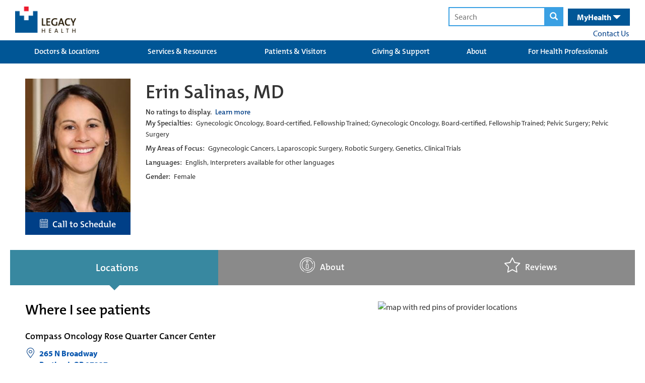

--- FILE ---
content_type: text/html; charset=utf-8
request_url: https://qa.legacyhealth.org/providers/erin-salinas
body_size: 61417
content:




<!DOCTYPE html>
<html class="no-js" lang="en">
<head>

	
	




<!-- Start LegacyHealth-Feature-MetaData -->
	<meta charset="utf-8">
	<meta http-equiv="X-UA-Compatible" content="IE=edge,chrome=1">
	<meta name="language" content="English (United States)">
	<title>Erin Salinas, MD</title>
	<meta name="description" content="">
	<meta name="keywords" content="" />
	<meta property="og:title" content="Erin Salinas, MD" />
	<meta property="og:description" content="" />
	<meta property="og:type" content="website" />
	<meta property="og:image" />
	<meta property="og:url" content="/providers/erin-salinas" />
	<meta property="og:site_name" content="Legacy Health" />
	<link rel="icon" href="/favicon.ico" type="image/x-icon" />
	<link rel="shortcut icon" href="/favicon.ico" type="image/x-icon" />
	<meta name="viewport" content="width=device-width, initial-scale=1.0">
	<meta name="apple-mobile-web-app-capable" content="yes">
	<meta name="apple-mobile-web-app-status-bar-style" content="black-translucent" />
	<meta name='pageid' content={1F80A2EA-A093-4F85-B659-64C45E760B63}>
		<link rel="canonical" href="/providers/erin-salinas" />
<!-- End LegacyHealth-Feature-MetaData -->
	

	
<link rel="preload" as="font" type="font/woff2" crossorigin="anonymous" href="/FrontEnd/fonts/oswald.woff2" />

<link rel="preload" as="font" type="font/woff" crossorigin="anonymous" href="/FrontEnd/fonts/glyphicons-halflings-regular.woff" />




	
    <style>
        @charset &#39;UTF-8&#39;;@import url(https://p.typekit.net/p.css?s=1&amp;k=zrw0vob&amp;ht=tk&amp;f=6801.6805.6806.9945.6808.6809.8415.8416.6846.6847.6848.6851.27069.27070.27073.27074&amp;a=89024867&amp;app=typekit&amp;e=css);@font-face{font-family:myriad-pro;src:url(&quot;https://use.typekit.net/af/1b1b1e/00000000000000000001709e/27/l?primer=7cdcb44be4a7db8877ffa5c0007b8dd865b3bbc383831fe2ea177f62257a9191&amp;fvd=n7&amp;v=3&quot;) format(&quot;woff2&quot;),url(&quot;https://use.typekit.net/af/1b1b1e/00000000000000000001709e/27/d?primer=7cdcb44be4a7db8877ffa5c0007b8dd865b3bbc383831fe2ea177f62257a9191&amp;fvd=n7&amp;v=3&quot;) format(&quot;woff&quot;),url(&quot;https://use.typekit.net/af/1b1b1e/00000000000000000001709e/27/a?primer=7cdcb44be4a7db8877ffa5c0007b8dd865b3bbc383831fe2ea177f62257a9191&amp;fvd=n7&amp;v=3&quot;) format(&quot;opentype&quot;);font-display:auto;font-style:normal;font-weight:700;font-stretch:normal}@font-face{font-family:myriad-pro;src:url(&quot;https://use.typekit.net/af/2e2357/00000000000000000001709f/27/l?primer=7cdcb44be4a7db8877ffa5c0007b8dd865b3bbc383831fe2ea177f62257a9191&amp;fvd=i7&amp;v=3&quot;) format(&quot;woff2&quot;),url(&quot;https://use.typekit.net/af/2e2357/00000000000000000001709f/27/d?primer=7cdcb44be4a7db8877ffa5c0007b8dd865b3bbc383831fe2ea177f62257a9191&amp;fvd=i7&amp;v=3&quot;) format(&quot;woff&quot;),url(&quot;https://use.typekit.net/af/2e2357/00000000000000000001709f/27/a?primer=7cdcb44be4a7db8877ffa5c0007b8dd865b3bbc383831fe2ea177f62257a9191&amp;fvd=i7&amp;v=3&quot;) format(&quot;opentype&quot;);font-display:auto;font-style:italic;font-weight:700;font-stretch:normal}@font-face{font-family:myriad-pro;src:url(&quot;https://use.typekit.net/af/d32e26/00000000000000000001709b/27/l?primer=7cdcb44be4a7db8877ffa5c0007b8dd865b3bbc383831fe2ea177f62257a9191&amp;fvd=i4&amp;v=3&quot;) format(&quot;woff2&quot;),url(&quot;https://use.typekit.net/af/d32e26/00000000000000000001709b/27/d?primer=7cdcb44be4a7db8877ffa5c0007b8dd865b3bbc383831fe2ea177f62257a9191&amp;fvd=i4&amp;v=3&quot;) format(&quot;woff&quot;),url(&quot;https://use.typekit.net/af/d32e26/00000000000000000001709b/27/a?primer=7cdcb44be4a7db8877ffa5c0007b8dd865b3bbc383831fe2ea177f62257a9191&amp;fvd=i4&amp;v=3&quot;) format(&quot;opentype&quot;);font-display:auto;font-style:italic;font-weight:400;font-stretch:normal}@font-face{font-family:myriad-pro;src:url(&quot;https://use.typekit.net/af/cafa63/00000000000000000001709a/27/l?primer=7cdcb44be4a7db8877ffa5c0007b8dd865b3bbc383831fe2ea177f62257a9191&amp;fvd=n4&amp;v=3&quot;) format(&quot;woff2&quot;),url(&quot;https://use.typekit.net/af/cafa63/00000000000000000001709a/27/d?primer=7cdcb44be4a7db8877ffa5c0007b8dd865b3bbc383831fe2ea177f62257a9191&amp;fvd=n4&amp;v=3&quot;) format(&quot;woff&quot;),url(&quot;https://use.typekit.net/af/cafa63/00000000000000000001709a/27/a?primer=7cdcb44be4a7db8877ffa5c0007b8dd865b3bbc383831fe2ea177f62257a9191&amp;fvd=n4&amp;v=3&quot;) format(&quot;opentype&quot;);font-display:auto;font-style:normal;font-weight:400;font-stretch:normal}@font-face{font-family:&#39;Glyphicons Halflings&#39;;src:url(&quot;FrontEnd/fonts/glyphicons-halflings-regular.eot?&quot;);src:url(&quot;FrontEnd/fonts/glyphicons-halflings-regular.eot?#iefix&quot;) format(&quot;embedded-opentype&quot;),url(&quot;FrontEnd/fonts/glyphicons-halflings-regular.woff2&quot;) format(&quot;woff2&quot;),url(&quot;FrontEnd/fonts/glyphicons-halflings-regular.woff&quot;) format(&quot;woff&quot;),url(&quot;FrontEnd/fonts/glyphicons-halflings-regular.ttf&quot;) format(&quot;truetype&quot;),url(&quot;FrontEnd/fonts/glyphicons-halflings-regular.svg#glyphicons_halflingsregular&quot;) format(&quot;svg&quot;);font-display:swap}.LegacyHealth-Project-Common-Footer .inner .copyright-links span{opacity:.55}@media (max-width:600px){.LegacyHealth-Project-Common-Footer .inner .copyright-links span{display:none}}.LegacyHealth-Project-Website-MVCLayout h1,.LegacyHealth-Project-Website-MVCLayout h2{font-weight:400;font-family:themix-semibold,sans-serif}.LegacyHealth-Feature-Stories-StoriesList .story-header a{float:right;color:#fff;font-size:16px;padding:0 2rem;margin-top:2rem;background:#339de6;display:inline-block;text-transform:none;line-height:30px!important;font-family:themix-semibold,sans-serif}@media (max-width:991px){.LegacyHealth-Feature-Stories-StoriesList .story-header a{display:none}}.glyphicon{position:relative;top:1px;display:inline-block;font-family:&#39;Glyphicons Halflings&#39;;font-style:normal;font-weight:400;line-height:1;-webkit-font-smoothing:antialiased;-moz-osx-font-smoothing:grayscale}.glyphicon-search:before{content:&quot;&#238;&quot;}.glyphicon-remove:before{content:&quot;&#238;&quot;}.glyphicon-chevron-left:before{content:&quot;&#238;&#185;&quot;}.glyphicon-chevron-right:before{content:&quot;&#238;&quot;}.glyphicon-menu-hamburger:before{content:&quot;&#238;&#182;&quot;}.glyphicon-triangle-bottom:before{content:&quot;&#238;&quot;}.glyphicon-triangle-top:before{content:&quot;&#238;&quot;}*{-webkit-box-sizing:border-box;-moz-box-sizing:border-box;box-sizing:border-box}:after,:before{-webkit-box-sizing:border-box;-moz-box-sizing:border-box;box-sizing:border-box}html{font-size:10px}body{font-family:myriad-pro,sans-serif;font-size:16px;line-height:1.42857;color:#333;background-color:#fff}button,input{font-family:inherit;font-size:inherit;line-height:inherit}a{color:#337ab7;text-decoration:none}img{vertical-align:middle}.container-fluid{margin-right:auto;margin-left:auto;padding-left:6px;padding-right:6px}.container-fluid:after,.container-fluid:before{content:&quot; &quot;;display:table}.container-fluid:after{clear:both}.row{margin-left:-6px;margin-right:-6px}.row:after,.row:before{content:&quot; &quot;;display:table}.row:after{clear:both}.col-sm-4{position:relative;min-height:1px;padding-left:6px;padding-right:6px}@media (min-width:768px){.col-sm-4{float:left}.col-sm-4{width:33.33333%}}.clearfix:after,.clearfix:before{content:&quot; &quot;;display:table}.clearfix:after{clear:both}.LegacyHealth-Project-Website-MVCLayout{margin:0!important;border:0!important;padding:0!important}.LegacyHealth-Project-Website-MVCLayout .flex-center-start{display:flex;align-items:center;justify-content:flex-start}.LegacyHealth-Project-Website-MVCLayout .flex-space-between{display:flex;align-items:center;justify-content:space-between}.LegacyHealth-Project-Website-MVCLayout .flex-top-space-between{display:flex;align-items:flex-start;justify-content:space-between}.LegacyHealth-Project-Website-MVCLayout .main-content{font-size:16px!important}.LegacyHealth-Project-Website-MVCLayout .main-content a{text-decoration:none}.LegacyHealth-Project-Website-MVCLayout .normal-width{max-width:1240px;margin-left:auto;margin-right:auto}.LegacyHealth-Project-Website-MVCLayout .full-width{width:100%}.LegacyHealth-Project-Website-MVCLayout h1,.LegacyHealth-Project-Website-MVCLayout h2,.LegacyHealth-Project-Website-MVCLayout h3{font-weight:400;font-family:themix-semibold,sans-serif}.LegacyHealth-Feature-Stories-StoriesList .story-footer a{float:right;color:#fff;font-size:16px;padding:0 2rem;margin-top:2rem;background:#339de6;display:inline-block;text-transform:none;line-height:30px!important;font-family:themix-semibold,sans-serif}.LegacyHealth-Feature-Stories-StoriesList .story-footer a{float:none;margin-top:0;display:none}@media (max-width:991px){.LegacyHealth-Feature-Stories-StoriesList .story-footer a{margin-bottom:1rem;display:inline-block}}.LegacyHealth-Feature-Heroes-HeroMenuSlider{--boxWidth:1240px;opacity:0;position:relative;margin-bottom:30px}.LegacyHealth-Feature-Heroes-HeroMenuSlider a{text-decoration:none}.LegacyHealth-Feature-Heroes-HeroMenuSlider .hero{overflow:hidden;position:relative}.LegacyHealth-Feature-Heroes-HeroMenuSlider .hero .slide-list{left:-100vw;width:5000vw;position:relative}.LegacyHealth-Feature-Heroes-HeroMenuSlider .hero .slide-list .hero-slide,.LegacyHealth-Feature-Heroes-HeroMenuSlider .hero .slide-list img{height:auto;width:calc(100vw + 1px)}.LegacyHealth-Feature-Heroes-HeroMenuSlider .hero .slide-list .hero-slide{margin-right:-4px;position:relative;vertical-align:top;display:inline-block}.LegacyHealth-Feature-Heroes-HeroMenuSlider .nav-box{bottom:0;opacity:.92;position:absolute;padding:1px 30px 22px;width:calc(var(--boxWidth) * .5);left:calc((100% - var(--boxWidth))/ 2);-webkit-box-shadow:0 0 6px 0 rgba(0,0,0,.4);box-shadow:0 0 6px 0 rgba(0,0,0,.4)}@media (max-width:1260px){.LegacyHealth-Feature-Heroes-HeroMenuSlider .nav-box{left:12px}}@media (max-width:968px){.LegacyHealth-Feature-Heroes-HeroMenuSlider .nav-box{left:unset;width:100%;bottom:unset;position:relative}}.LegacyHealth-Feature-Heroes-HeroMenuSlider .nav-box h1{font-size:28px;margin-top:10px;margin-bottom:5px}@media (max-width:860px){.LegacyHealth-Feature-Heroes-HeroMenuSlider .nav-box{padding:1px 25px 22px}.LegacyHealth-Feature-Heroes-HeroMenuSlider .nav-box h1{font-size:22px}}.LegacyHealth-Feature-Heroes-HeroMenuSlider .nav-box .description-text{font-size:16px}.LegacyHealth-Feature-Heroes-HeroMenuSlider .nav-box .read-more{color:#333;margin-top:15px;background:#fff;padding:2px 20px;font-size:larger;font-weight:700;display:inline-block}.LegacyHealth-Feature-Heroes-HeroMenuSlider .nav-box.color-white .read-more{background:#fff}.LegacyHealth-Feature-Heroes-HeroMenuSlider .nav-box.background-burgundy .read-more{color:#a33351}.LegacyHealth-Feature-Heroes-HeroMenuSlider .nav-box.background-dark-blue .read-more{color:#003f87}.LegacyHealth-Feature-Heroes-HeroMenuSlider .nav-controls{width:100%;margin-top:15px;text-align:center}.LegacyHealth-Feature-Heroes-HeroMenuSlider .nav-controls .next-slide,.LegacyHealth-Feature-Heroes-HeroMenuSlider .nav-controls .prev-slide{top:-1px;color:#bbb;position:relative;transform:scaleY(1.3)}.LegacyHealth-Feature-Heroes-HeroMenuSlider .nav-controls .prev-slide{margin-right:8px}.LegacyHealth-Feature-Heroes-HeroMenuSlider .nav-controls .next-slide{margin-left:8px}.LegacyHealth-Feature-Heroes-HeroMenuSlider .nav-controls .indicators span{width:16px;height:16px;margin-left:8px;margin-right:8px;border-radius:100%;display:inline-block;border:1px solid #bbb}.LegacyHealth-Feature-Heroes-HeroMenuSlider .nav-controls .indicators span.active{background:#bbb;will-change:background}.LegacyHealth-Feature-Heroes-HeroMenuSlider .menu{top:30px;z-index:500;min-width:215px;position:absolute;background:rgba(255,255,255,.75);font-family:themix-semibold,sans-serif;right:calc(((100% - var(--boxWidth))/ 2) + 75px);-webkit-box-shadow:0 0 6px 0 rgba(0,0,0,.4);box-shadow:0 0 6px 0 rgba(0,0,0,.4)}@media (max-width:1260px){.LegacyHealth-Feature-Heroes-HeroMenuSlider .menu{right:10px}}@media (max-width:968px){.LegacyHealth-Feature-Heroes-HeroMenuSlider .menu{top:unset;right:unset;min-width:unset;padding-top:6px;position:relative;padding-bottom:6px;-webkit-box-shadow:none;box-shadow:none}}.LegacyHealth-Feature-Heroes-HeroMenuSlider .menu a{color:#005696;padding:8px 35px 8px 20px}@media (max-width:860px){.LegacyHealth-Feature-Heroes-HeroMenuSlider .menu a{padding:4px 35px 4px 20px}}.LegacyHealth-Feature-Heroes-HeroMenuSlider .menu a span{font-size:18px;font-weight:700}.LegacyHealth-Feature-Heroes-HeroMenuSlider .menu img{width:30px;height:auto;margin-right:8px}.LegacyHealth-Feature-GenericContent-GenericCta{min-height:300px;position:relative;background-size:cover;padding:25px 10px 5px;background-repeat:no-repeat;background-position:top center}@media (max-width:976px){.LegacyHealth-Feature-GenericContent-GenericCta{padding:5px 15px 15px}}.LegacyHealth-Feature-GenericContent-GenericCta h2{font-size:32px}.LegacyHealth-Feature-GenericContent-GenericCta .generic-cta-content{max-width:1200px}.LegacyHealth-Feature-GenericContent-GenericCta .column-content{margin-bottom:35px}.LegacyHealth-Feature-GenericContent-GenericCta .column-content-inner{padding:0 10px;max-width:600px;margin-left:auto;margin-right:auto}.LegacyHealth-Project-Common-FullWidthSection{margin-bottom:1.75rem}.LegacyHealth-Project-Common-GlobalHeader a{display:block}.LegacyHealth-Project-Common-GlobalHeader .main-header{height:80px;position:relative}.LegacyHealth-Project-Common-GlobalHeader .main-header .logos{margin-top:13px}@media (max-width:670px){.LegacyHealth-Project-Common-GlobalHeader .main-header .logos{margin-top:17px}.LegacyHealth-Project-Common-GlobalHeader .main-header .search-health-desktop{display:none}}.LegacyHealth-Project-Common-GlobalHeader .main-header .logos a{margin-left:10px}.LegacyHealth-Project-Common-GlobalHeader .main-header .logos a img{width:auto;height:52px}@media (max-width:380px){.LegacyHealth-Project-Common-GlobalHeader .main-header .logos{margin-top:23px}.LegacyHealth-Project-Common-GlobalHeader .main-header .logos a img{height:32px}}.LegacyHealth-Project-Common-GlobalHeader .main-header form{display:inline}.LegacyHealth-Project-Common-GlobalHeader .main-header form .search-text,.LegacyHealth-Project-Common-GlobalHeader .main-header form button{padding:6px;outline:0;border:2px solid #3aa0e3}.LegacyHealth-Project-Common-GlobalHeader .main-header form .search-text{padding-left:10px}.LegacyHealth-Project-Common-GlobalHeader .main-header form button{background:#3aa0e3;margin-left:-6px}.LegacyHealth-Project-Common-GlobalHeader .main-header form button .glyphicon-search{color:#fff;padding-left:3px;padding-right:3px}.LegacyHealth-Project-Common-GlobalHeader .main-header .search-health-desktop{padding-top:14px;padding-right:10px}.LegacyHealth-Project-Common-GlobalHeader .main-header .search-health-desktop .health{top:1px;color:#fff;margin-left:6px;padding:6px 18px;background:#005696;position:relative;padding-left:18px;padding-right:18px;display:inline-block}.LegacyHealth-Project-Common-GlobalHeader .main-header .search-health-desktop .health .health-toggle{display:inline;font-size:16px;font-weight:700}.LegacyHealth-Project-Common-GlobalHeader .main-header .search-health-desktop .health .health-toggle .glyphicon{top:2px}.LegacyHealth-Project-Common-GlobalHeader .main-header .search-health-desktop .health .health-menu{right:0;top:40px;z-index:5000;display:none;position:absolute}.LegacyHealth-Project-Common-GlobalHeader .main-header .search-health-desktop .health .health-menu .health-menu-inner{width:365px;font-size:13px;background:#005696;padding:35px 30px}.LegacyHealth-Project-Common-GlobalHeader .main-header .search-health-desktop .health .health-menu .health-menu-inner a{display:inline}.LegacyHealth-Project-Common-GlobalHeader .main-header .search-health-desktop .health .health-menu .health-menu-inner .log-in{margin-top:25px;text-align:center;margin-bottom:25px}.LegacyHealth-Project-Common-GlobalHeader .main-header .search-health-desktop .health .health-menu .health-menu-inner .log-in a{color:#fff;font-weight:700;background:#3aa0e3;padding:10px 40px;text-decoration:none;-webkit-border-radius:30px;border-radius:30px}.LegacyHealth-Project-Common-GlobalHeader .main-header .search-health-desktop .health .health-menu .health-menu-inner .create-account{color:#3aa0e3;font-weight:700;padding-left:6px}.LegacyHealth-Project-Common-GlobalHeader .main-header .search-health-desktop .contact-us{margin-top:3px;margin-right:2px;text-align:right}.LegacyHealth-Project-Common-GlobalHeader .main-header .search-health-mobile{display:none}@media (max-width:670px){.LegacyHealth-Project-Common-GlobalHeader .main-header .search-health-mobile{display:block}}.LegacyHealth-Project-Common-GlobalHeader .main-header .search-health-mobile .health-toggle,.LegacyHealth-Project-Common-GlobalHeader .main-header .search-health-mobile .search-toggle{height:81px;color:#fff;padding:22px;font-size:20px;padding-top:25px;font-weight:700;position:relative;display:inline-block}.LegacyHealth-Project-Common-GlobalHeader .main-header .search-health-mobile .health-toggle .close,.LegacyHealth-Project-Common-GlobalHeader .main-header .search-health-mobile .search-toggle .close{display:none}.LegacyHealth-Project-Common-GlobalHeader .main-header .search-health-mobile .search-toggle{left:4px;background:#3aa0e3}.LegacyHealth-Project-Common-GlobalHeader .main-header .search-health-mobile .search-toggle .close,.LegacyHealth-Project-Common-GlobalHeader .main-header .search-health-mobile .search-toggle .open{top:4px}.LegacyHealth-Project-Common-GlobalHeader .main-header .search-health-mobile .health-toggle{background:#005696}.LegacyHealth-Project-Common-GlobalHeader .main-header .search-health-mobile .health-toggle .glyphicon{top:4px}.LegacyHealth-Project-Common-GlobalHeader .main-header .search-health-mobile .health-content,.LegacyHealth-Project-Common-GlobalHeader .main-header .search-health-mobile .search-content{left:0;top:80px;width:100%;padding:20px;z-index:5000;display:none;padding-top:40px;text-align:center;position:absolute;padding-bottom:40px}.LegacyHealth-Project-Common-GlobalHeader .main-header .search-health-mobile .search-content{background:#3aa0e3}.LegacyHealth-Project-Common-GlobalHeader .main-header .search-health-mobile .health-content{color:#fff;background:#005696}.LegacyHealth-Project-Common-GlobalHeader .main-header .search-health-mobile .health-content a{display:inline}.LegacyHealth-Project-Common-GlobalHeader .main-header .search-health-mobile .health-content .intro{width:80%;margin-left:auto;margin-right:auto}.LegacyHealth-Project-Common-GlobalHeader .main-header .search-health-mobile .health-content .log-in{margin-top:25px;text-align:center;margin-bottom:25px}.LegacyHealth-Project-Common-GlobalHeader .main-header .search-health-mobile .health-content .log-in a{color:#fff;font-weight:700;background:#3aa0e3;padding:10px 40px;text-decoration:none;-webkit-border-radius:30px;border-radius:30px}.LegacyHealth-Project-Common-GlobalHeader .main-header .search-health-mobile .health-content .create-account{color:#3aa0e3;font-weight:700;padding-left:6px}@media (max-width:395px){.LegacyHealth-Project-Common-GlobalHeader .main-header .search-health-mobile .health-content .create-account{display:block;margin-top:4px}}.LegacyHealth-Project-Common-GlobalHeader .main-header .search-health-mobile form .search-text,.LegacyHealth-Project-Common-GlobalHeader .main-header .search-health-mobile form button{border:2px solid #337ab7}.LegacyHealth-Project-Common-GlobalHeader .main-header .search-health-mobile form button{background:#337ab7}.LegacyHealth-Project-Common-GlobalHeader .mega-menu-background{background:#005696}.LegacyHealth-Project-Common-GlobalHeader .mega-menu-background .mega-menus{width:100%;display:table;position:relative}.LegacyHealth-Project-Common-GlobalHeader .mega-menu-background .mega-menus .primary-links{text-align:center;padding-left:14px;padding-right:14px;display:table-cell;background:0 0}.LegacyHealth-Project-Common-GlobalHeader .mega-menu-background .mega-menus .primary-links&gt;a{color:#fff;height:46px;font-size:15px;line-height:12px;padding-top:16px;text-decoration:none;text-transform:none;font-family:themix-semibold,sans-serif}.LegacyHealth-Project-Common-GlobalHeader .mega-menu-background .mega-menus .primary-links&gt;a:visited{color:#fff;background:#0068b5}.LegacyHealth-Project-Common-GlobalHeader .mega-menu-background .mega-menus .primary-links .secondary-links-container{left:0;z-index:5000;padding:20px;display:none;position:absolute;background:#0068b5}.LegacyHealth-Project-Common-GlobalHeader .mega-menu-background .mega-menus .secondary-links{float:left;width:168px;font-size:13px;text-align:left;margin-right:10px;padding-right:10px;border-right:1px solid #fff}.LegacyHealth-Project-Common-GlobalHeader .mega-menu-background .mega-menus .secondary-links:last-child{margin-right:0;padding-right:0;border-right:none}.LegacyHealth-Project-Common-GlobalHeader .mega-menu-background .mega-menus .secondary-links a{color:#fff;margin-bottom:8px;font-weight:400}.LegacyHealth-Project-Common-GlobalHeader .mega-menu-background .mega-menus .secondary-links a:first-child{color:#fff;display:block;font-size:14px;font-weight:700;margin-bottom:8px;font-family:themix-semibold,sans-serif}.LegacyHealth-Project-Common-GlobalHeader .mobile-menus{display:none}@media (max-width:968px){.LegacyHealth-Project-Common-GlobalHeader .mega-menu-background .mega-menus{display:none}.LegacyHealth-Project-Common-GlobalHeader .mobile-menus{display:block}}.LegacyHealth-Project-Common-GlobalHeader .mobile-menus h2{margin:0;padding:0;color:#fff;padding-top:6px;background:#005696;text-align:center;padding-bottom:8px;border-bottom:3px solid #fff}@media (max-width:670px){.LegacyHealth-Project-Common-GlobalHeader .mobile-menus h2{margin-top:4px}}.LegacyHealth-Project-Common-GlobalHeader .mobile-menus h2 span{font-size:17px}.LegacyHealth-Project-Common-GlobalHeader .mobile-menus h2 .glyphicon-remove{display:none}.LegacyHealth-Project-Common-GlobalHeader .mobile-menus h2 .glyphicon-menu-hamburger{display:initial}.LegacyHealth-Project-Common-GlobalHeader .mobile-menus .mobile-links-container .mobile-links{display:none}.LegacyHealth-Project-Common-GlobalHeader .mobile-menus .mobile-links-container .mobile-links .glyphicon,.LegacyHealth-Project-Common-GlobalHeader .mobile-menus .mobile-links-container .mobile-links a{color:#fff;font-size:19px;margin-left:8px;font-weight:400}.LegacyHealth-Project-Common-GlobalHeader .mobile-menus .mobile-links-container .mobile-links a{margin-left:0;text-decoration:none;text-transform:none;font-family:themix-semibold,sans-serif}.LegacyHealth-Project-Common-GlobalHeader .mobile-menus .mobile-links-container .mobile-links .glyphicon-triangle-top,.LegacyHealth-Project-Common-GlobalHeader .mobile-menus .mobile-links-container .mobile-links .secondary{display:none}.LegacyHealth-Project-Common-GlobalHeader .mobile-menus .mobile-links-container .mobile-links .glyphicon-triangle-bottom{display:inline}.LegacyHealth-Project-Common-GlobalHeader .mobile-menus .mobile-links-container .mobile-links .primary,.LegacyHealth-Project-Common-GlobalHeader .mobile-menus .mobile-links-container .mobile-links .secondary{padding:20px;border-bottom:3px solid #fff}.LegacyHealth-Project-Common-GlobalHeader .mobile-menus .mobile-links-container .mobile-links .primary{background:#005696}.LegacyHealth-Project-Common-GlobalHeader .mobile-menus .mobile-links-container .mobile-links .primary a{display:inline}.LegacyHealth-Project-Common-GlobalHeader .mobile-menus .mobile-links-container .mobile-links .secondary{background:#0068b5}.LegacyHealth-Project-Common-GlobalHeader .mobile-menus .mobile-links-container .mobile-links .secondary a{display:block;font-size:16px;margin-bottom:15px}.LegacyHealth-Project-Common-GlobalHeader .mobile-menus .mobile-links-container .mobile-links .secondary a:last-child{margin-bottom:0}.text-center{text-align:center}.color-white{color:#fff}.color-black{color:#000}.background-white{background-color:#fff}.background-burgundy{background-color:#a33351}.background-dark-blue{background-color:#003f87}
    </style>




	

</head>

<body class="LegacyHealth-Project-Website-MVCLayout LegacyHealth-Project-Default ">
	



	<!-- Should always be located before Google Tag Manager code -->
	<!-- Start Google Tag Manager -->
	<noscript>
		<iframe src="//www.googletagmanager.com/ns.html?id=GTM-5N2MWJZ7" height="0" width="0" style="display: none; visibility: hidden"></iframe>
	</noscript>
	<script>
		(function (w, d, s, l, i) {
			w[l] = w[l] || [];
			w[l].push({ 'gtm.start': new Date().getTime(), event: 'gtm.js' });

			var f = d.getElementsByTagName(s)[0];
			var j = d.createElement(s);
			var dl = l != 'dataLayer' ? '&l=' + l : '';

			j.async = true;
			j.src = '//www.googletagmanager.com/gtm.js?id=' + i + dl;

			f.parentNode.insertBefore(j, f);

		})(window, document, 'script', 'dataLayer', 'GTM-5N2MWJZ7');
	</script>
	<!-- End Google Tag Manager -->


	<script  src='/FrontEnd/Scripts/Head/legacyhealth.foundation.theming.min.js'></script>
	<script  src='/FrontEnd/Scripts/Head/legacyhealth.foundation.locations.min.js'></script>
	



	





<!-- Start LegacyHealth-Project-Common-GlobalHeader -->
<div class="LegacyHealth-Project-Common-GlobalHeader full-width">

	<!-- Start main header -->
	<div class="main-header normal-width">

		<!-- Start logo and search -->
		<div class="flex-top-space-between">
			<div class="logos  flex-space-between">
				<a href="/">
					<img src="/-/media/Images/Logos/Header.png?h=54&amp;w=126&amp;la=en&amp;hash=6C1CFB1D4E33A73D151B0EFC250966A5" height="54" width="126" alt="Legacy Health" />
				</a>

			</div>

			<!-- Start search health desktop -->
			<div class="search-health-desktop">
				<form action="/search-results.aspx" method="get">
					<input class="search-text" type="text" name="q" placeholder="Search" />
					<button>
						<span class="glyphicon glyphicon-search" aria-label="magnifying glass"></span>
					</button>
				</form>

				<div class="health">
					<div class="health-toggle">
						<nav id="nav" aria-label="Main menu">
							MyHealth <span class="glyphicon glyphicon-triangle-bottom"></span>
						</nav>
					</div>
					<div class="health-menu">
						<div class="health-menu-inner">
							<div>
								Manage your account, request prescriptions, set up appointments &amp; more.
							</div>
							<div class="log-in">
								<a href="https://myhealth.lhs.org/" target="_blank" rel="noopener noreferrer" >LOG IN</a>
							</div>
							<div>
								Don&#39;t have an account
								<a href="https://myhealth.lhs.org/myhealth/accesscheck.asp" class="create-account" rel="noopener noreferrer" target="_blank" >CREATE AN ACCOUNT &gt;</a>
							</div>
						</div>
					</div>
				</div>

				<div class="contact-us">
					<nav id="nav" aria-label="Main menu">
						<a href="/contact-us" >Contact Us</a>
					</nav>
				</div>
			</div>
			<!-- End search health desktop -->
			<!-- Start search health mobile -->
			<div class="search-health-mobile">
				<div class="search-toggle" data-content=".search-content">
					<span class="open  glyphicon glyphicon-search"></span>
					<span class="close glyphicon glyphicon-remove"></span>
				</div>

				<div class="health-toggle" data-content=".health-content">
					<span class="open">MyHealth <span class="glyphicon glyphicon-triangle-bottom"></span></span>
					<span class="close">MyHealth <span class="glyphicon glyphicon-remove"></span></span>
				</div>

				<div class="search-content">
					<form action="search-results.aspx" method="get">
						<input class="search-text" type="text" name="q" placeholder="Search" />
						<button>
							<span class="glyphicon glyphicon-search"></span>
						</button>
					</form>
				</div>

				<div class="health-content">
					<div class="intro">
						Manage your account, request prescriptions, set up appointments &amp; more.
					</div>
					<div class="log-in">
						<a href="https://myhealth.lhs.org/" target="_blank" rel="noopener noreferrer" >LOG IN</a>
					</div>
					<div>
						Don&#39;t have an account
						<a href="https://myhealth.lhs.org/myhealth/accesscheck.asp" class="create-account" rel="noopener noreferrer" target="_blank" >CREATE AN ACCOUNT &gt;</a>
					</div>
				</div>
			</div>
			<!-- End search health mobile -->

		</div>
		<!-- End logo and search -->

	</div>
	<!-- End main header -->
	<!-- Start mega menus -->
	<nav id="nav" aria-label="Mega menu">
		<div class="mega-menu-background">
			<div class="normal-width">
				<div class="mega-menus clearfix">


						<div class="primary-links">
							<a href="/Doctors-and-Locations">Doctors &amp; Locations</a>

						</div>
						<div class="primary-links">
							<a href="/Services-and-Resources">Services &amp; Resources</a>

								<div class="secondary-links-container clearfix">
										<div class="secondary-links ">
											<a href="/Services-and-Resources/services">Services</a>

													<a href="/Services-and-Resources/services/adult/behavioral-health">Behavioral Health </a>
													<a href="/Services-and-Resources/services/adult/cancer-institute">Cancer </a>
													<a href="/Children/health-services">Children&#39;s Care </a>
													<a href="/Services-and-Resources/services/adult/heart">Heart Care </a>
													<a href="/Services-and-Resources/services/adult/primary-care">Primary Care </a>
													<a href="/Services-and-Resources/services/adult">Adult Services  A-Z </a>
										</div>
										<div class="secondary-links ">
											<a href="/Services-and-Resources/resources">Resources</a>

													<a href="/Services-and-Resources/resources/classes-events">Classes &amp; Events </a>
													<a href="/Services-and-Resources/resources/prevention-and-wellness">Prevention &amp; Wellness </a>
										</div>
								</div>
						</div>
						<div class="primary-links">
							<a href="/Patients-and-Visitors">Patients &amp; Visitors</a>

								<div class="secondary-links-container clearfix">
										<div class="secondary-links ">
											<a href="/Patients-and-Visitors/about-your-care">About Your Care</a>

													<a href="/Patients-and-Visitors/about-your-care/your-hospital-stay">Your Hospital Stay </a>
													<a href="/Patients-and-Visitors/about-your-care/additional-support">Additional Support </a>
													<a href="/Patients-and-Visitors/about-your-care/medical-records">Medical Records </a>
													<a href="/Patients-and-Visitors/about-your-care/patient-rights">Patient Rights </a>
										</div>
										<div class="secondary-links ">
											<a href="/Patients-and-Visitors/paying-for-your-care">Paying for Your Care</a>

													<a href="/Patients-and-Visitors/paying-for-your-care/estimate-hospital-costs">Price Transparency </a>
													<a href="/Patients-and-Visitors/paying-for-your-care/questions">FAQ </a>
													<a href="/Patients-and-Visitors/paying-for-your-care/payment-plans-and-assistance">Financial Assistance </a>
													<a href="/Patients-and-Visitors/paying-for-your-care/insurance">Insurance Plans Accepted </a>
													<a href="/Patients-and-Visitors/paying-for-your-care/contact-us">Contact Us </a>
										</div>
										<div class="secondary-links ">
											<a href="/Patients-and-Visitors/visit-or-volunteer">Visit or Volunteer</a>

													<a href="/Patients-and-Visitors/visit-or-volunteer/visit-us">Visit Us </a>
													<a href="/Patients-and-Visitors/visit-or-volunteer/lodging-near-us">Lodging Near Us </a>
													<a href="/Patients-and-Visitors/visit-or-volunteer/volunteer">Volunteer Opportunities </a>
										</div>
								</div>
						</div>
						<div class="primary-links">
							<a href="/Giving-and-Support">Giving &amp; Support</a>

								<div class="secondary-links-container clearfix">
										<div class="secondary-links ">
											<a href="/Giving-and-Support/ways-to-give">Ways to Give</a>

													<a href="/Giving-and-Support/causes">Causes </a>
													<a href="/Giving-and-Support/medical-sites">Medical Sites </a>
													<a href="/Giving-and-Support/honor-excellence">Honor Excellent Care </a>
													<a href="/Giving-and-Support/ways-to-give/gifts-toys-donations">Gifts of Toys and Other Items </a>
										</div>
										<div class="secondary-links ">
											<a href="/Giving-and-Support/about">Get Involved</a>

													<a href="/Giving-and-Support/medical-sites/events">Events </a>
													<a href="/Patients-and-Visitors/visit-or-volunteer/volunteer">Volunteer Opportunities </a>
													<a href="/Giving-and-Support/ways-to-give/see-your-impact">See Your Impact </a>
										</div>
										<div class="secondary-links ">
											<a href="/Giving-and-Support/community-engagement">Community Benefit</a>

													<a href="/Giving-and-Support/community-engagement/CHNAs">Community Health Needs Assessments </a>
													<a href="/Giving-and-Support/community-engagement/Community-Grants">Community Health Grants </a>
													<a href="/Giving-and-Support/community-engagement/Sponsorships">Sponsorships </a>
													<a href="/Giving-and-Support/community-engagement/scholarship-opportunities">Scholarship Opportunities </a>
										</div>
								</div>
						</div>
						<div class="primary-links">
							<a href="/About">About</a>

								<div class="secondary-links-container clearfix">
										<div class="secondary-links ">
											<a href="/About/who-we-are">Who We Are</a>

													<a href="/About/who-we-are/our-people">Our People </a>
													<a href="/About/who-we-are/our-patients">Our Patients </a>
													<a href="/About/who-we-are/our-communities">Our Communities </a>
													<a href="/About/who-we-are/our-world">Our World </a>
										</div>
										<div class="secondary-links ">
											<a href="/About/news-and-media">News &amp; Media</a>

													<a href="/About/news-and-media/story-center">Story Center </a>
													<a href="/About/news-and-media/legacy-image-library">Logo &amp; Image Library </a>
													<a href="/About/news-and-media/for-the-media">For the Media </a>
										</div>
								</div>
						</div>
						<div class="primary-links">
							<a href="/For-Health-Professionals">For Health Professionals</a>

								<div class="secondary-links-container clearfix">
										<div class="secondary-links ">
											<a href="/For-Health-Professionals/refer-a-patient">Refer a Patient</a>

													<a href="/For-Health-Professionals/refer-a-patient/referral-forms">To Refer </a>
													<a href="/For-Health-Professionals/refer-a-patient/one-call-consult-and-transfer">To Transfer (One Call) </a>
													<a href="/For-Health-Professionals/refer-a-patient/critical-care-services-for-the-region">Critical Care Services </a>
													<a href="/For-Health-Professionals/refer-a-patient/imaging">Imaging Services </a>
													<a href="/For-Health-Professionals/refer-a-patient/pharmacy">Pharmacy Services </a>
													<a href="/For-Health-Professionals/refer-a-patient/physical-therapy-and-rehab">Physical Therapy &amp; Rehab Services </a>
										</div>
										<div class="secondary-links ">
											<a href="/For-Health-Professionals/tools-and-resources-for-providers">Tools &amp; Resources</a>

													<a href="/For-Health-Professionals/tools-and-resources-for-providers/legacy-access">Access Legacy Systems </a>
													<a href="/For-Health-Professionals/tools-and-resources-for-providers/medical-staff-credentialing">Credentialing &amp; Privileging </a>
													<a href="/For-Health-Professionals/tools-and-resources-for-providers/partner-with-us">Partner With Us </a>
													<a href="/For-Health-Professionals/tools-and-resources-for-providers/provider-outreach">Provider Outreach &amp; Engagement Advisors </a>
													<a href="/For-Health-Professionals/tools-and-resources-for-providers/Provider-Profiles">Provider Profile System </a>
										</div>
										<div class="secondary-links ">
											<a href="/For-Health-Professionals/legacy-research-institute">Legacy Research Institute</a>

													<a href="/For-Health-Professionals/legacy-research-institute/about">About </a>
													<a href="/For-Health-Professionals/legacy-research-institute/Clinical-Trials-Search">Clinical Trials </a>
													<a href="/For-Health-Professionals/legacy-research-institute/latest-news">News </a>
													<a href="/For-Health-Professionals/legacy-research-institute/research">Research </a>
													<a href="/For-Health-Professionals/legacy-research-institute/services">Services </a>
										</div>
										<div class="secondary-links ">
											<a href="/For-Health-Professionals/education-for-health-professionals">Education</a>

													<a href="https://www.legacyhealthevents.org/professional">Conferences </a>
													<a href="/For-Health-Professionals/education-for-health-professionals/Continuing-Medical-Education">Continuing Education </a>
													<a href="/For-Health-Professionals/education-for-health-professionals/graduate-medical-education">Graduate Education </a>
													<a href="/Children/provider-resources/education">Pediatric Education </a>
													<a href="/For-Health-Professionals/education-for-health-professionals/clinical-pastoral-education">Clinical Pastoral Education </a>
													<a href="/For-Health-Professionals/education-for-health-professionals/pharmacy-residency-program">Pharmacy Residency Training </a>
													<a href="/For-Health-Professionals/education-for-health-professionals/training">Training </a>
										</div>
										<div class="secondary-links ">
											<a href="/For-Health-Professionals/careers">Careers</a>

													<a href="/For-Health-Professionals/careers/nursing">Nursing Careers </a>
													<a href="/For-Health-Professionals/careers/provider">Provider Careers </a>
													<a href="/For-Health-Professionals/careers/health-care-careers">Health Care Careers </a>
													<a href="/For-Health-Professionals/careers/life-at-legacy">Life at Legacy </a>
													<a href="/For-Health-Professionals/careers/benefiting-you">Benefits </a>
										</div>
								</div>
						</div>

				</div>
			</div>

		</div>
	</nav>
		<!-- End mega menus -->
		<!-- Start mobile menus -->
		<div class="mobile-menus">
			<h2>
				<span class="glyphicon glyphicon-remove"></span>
				<span class="glyphicon glyphicon-menu-hamburger"></span> Menu
			</h2>

			<div class="mobile-links-container">
					<div class="mobile-links">
						<div class="primary">
							<a href="/Doctors-and-Locations">Doctors &amp; Locations</a>

						</div>

					</div>
					<div class="mobile-links">
						<div class="primary">
							<a href="/Services-and-Resources">Services &amp; Resources</a>

								<span class="glyphicon glyphicon-triangle-bottom"></span>
								<span class="glyphicon glyphicon-triangle-top"></span>
						</div>

							<div class="secondary">
									<a href="/Services-and-Resources/services">Services</a>
									<a href="/Services-and-Resources/resources">Resources</a>
							</div>
					</div>
					<div class="mobile-links">
						<div class="primary">
							<a href="/Patients-and-Visitors">Patients &amp; Visitors</a>

								<span class="glyphicon glyphicon-triangle-bottom"></span>
								<span class="glyphicon glyphicon-triangle-top"></span>
						</div>

							<div class="secondary">
									<a href="/Patients-and-Visitors/about-your-care">About Your Care</a>
									<a href="/Patients-and-Visitors/paying-for-your-care">Paying for Your Care</a>
									<a href="/Patients-and-Visitors/visit-or-volunteer">Visit or Volunteer</a>
							</div>
					</div>
					<div class="mobile-links">
						<div class="primary">
							<a href="/Giving-and-Support">Giving &amp; Support</a>

								<span class="glyphicon glyphicon-triangle-bottom"></span>
								<span class="glyphicon glyphicon-triangle-top"></span>
						</div>

							<div class="secondary">
									<a href="/Giving-and-Support/ways-to-give">Ways to Give</a>
									<a href="/Giving-and-Support/about">Get Involved</a>
									<a href="/Giving-and-Support/community-engagement">Community Benefit</a>
							</div>
					</div>
					<div class="mobile-links">
						<div class="primary">
							<a href="/About">About</a>

								<span class="glyphicon glyphicon-triangle-bottom"></span>
								<span class="glyphicon glyphicon-triangle-top"></span>
						</div>

							<div class="secondary">
									<a href="/About/who-we-are">Who We Are</a>
									<a href="/About/news-and-media">News &amp; Media</a>
							</div>
					</div>
					<div class="mobile-links">
						<div class="primary">
							<a href="/For-Health-Professionals">For Health Professionals</a>

								<span class="glyphicon glyphicon-triangle-bottom"></span>
								<span class="glyphicon glyphicon-triangle-top"></span>
						</div>

							<div class="secondary">
									<a href="/For-Health-Professionals/refer-a-patient">Refer a Patient</a>
									<a href="/For-Health-Professionals/tools-and-resources-for-providers">Tools &amp; Resources</a>
									<a href="/For-Health-Professionals/legacy-research-institute">Legacy Research Institute</a>
									<a href="/For-Health-Professionals/education-for-health-professionals">Education</a>
									<a href="/For-Health-Professionals/careers">Careers</a>
							</div>
					</div>
			</div>
		</div>
		<!-- End mobile menus -->

</div>
<!-- End LegacyHealth-Project-Commom-GlobalHeader -->


	<main class="main-content">
		




<!-- Start LegacyHealth-Feature-ProviderSearch-ProviderProfile -->
<section itemprop="itemReviewed" itemscope itemtype="http://schema.org/IndividualPhysician" id="main" class="LegacyHealth-Feature-ProviderSearch-ProviderProfile normal-width">

    <!-- Start Provider Header -->
    <div class="provider-header">

        <div class="provider-header-column-one">
                <span itemprop="photo">
                    <img src="/-/media/Images/Providers/ErinSalinasMD131623776000000000.jpg?as=1&amp;h=276&amp;w=218&amp;la=en&amp;hash=C2CE80E5BB54BDEC99C63724EB193DB2" itemprop="image" alt="" />
                </span>


                        <a class="schedule-online" href="tel:503-280-1223" target="_blank">
                            <i class="icon-calendar"></i> &nbsp;Call to Schedule
                        </a>

        </div>

		<div class="provider-header-column-two">
			<h1 itemprop="name">Erin Salinas, MD</h1>
												<h3>No ratings to display. </h3>
						<h3><a class="ls-read-reviews" href="#tab-reviews">Learn more</a></h3>

							<div>
								<h3>My Specialties: </h3>
								<span class="myriad" itemprop="medicalSpecialty">
									Gynecologic Oncology, Board-certified, Fellowship Trained; Gynecologic Oncology, Board-certified, Fellowship Trained; Pelvic Surgery; Pelvic Surgery
								</span>
							</div>

							<div>
								<h3>My Areas of Focus: </h3>
								<span class="myriad" itemprop="availableService">
									Ggynecologic Cancers, Laparoscopic Surgery, Robotic Surgery, Genetics, Clinical Trials
								</span>
							</div>

							<div>
								<h3>Languages: </h3>
								<span itemprop="knowsLanguage" class="myriad">
									English, Interpreters available for other languages
								</span>
							</div>

							<div>
								<h3>Gender: </h3>
								<span class="myriad">
									Female
								</span>
							</div>


					</div>

				</div>
    <!-- End Provider Header -->
    <!-- Start Tabs -->
	<section class="ls-location-information">

		<!-- Start Tabs Header -->
		<nav aria-label="Location Information Tabs">
			<ul id="tabs" class="nav nav-tabs ls-location-information-nav" role="tablist">

				<li class="nav-item active"  role="presentation">
					<a id="tab-locations" href="#pane-locations" class="nav-link" data-toggle="tab" role="tab" aria-controls="pane-locations" aria-selected="true">
						<i class="icon-stheth"></i> Locations
					</a>
				</li>
				<li class="nav-item" role="presentation">
					<a id="tab-about" href="#pane-about" class="nav-link" data-toggle="tab" role="tab" aria-controls="pane-about" aria-selected="false">
						<i class="icon-info"></i> About
					</a>
				</li>
					<li class="nav-item" role="presentation">
						<a id="tab-reviews" href="#pane-reviews" class="nav-link" data-toggle="tab" role="tab" aria-controls="pane-reviews" aria-selected="false">
							<i class="icon-star"></i> Reviews
						</a>
					</li>


			</ul>
		</nav>
		<!-- End Tabs Header -->
		<!-- Start Tabs Content -->
		<div id="location-information" class="tab-content ls-location-information">
			
				<!-- Start Locations -->
				<div id="pane-locations" class="card tab-pane fade active in" role="tabpanel" aria-labelledby="tab-locations">

					<div class="card-header"  id="heading-locations">
						<a data-toggle="collapse" href="#collapse-locations" aria-expanded="true" aria-controls="collapse-locations">
							<i class="icon-steth"></i>
							Locations
						</a>
					</div>

					<div id="collapse-locations" class="collapse in" role="tabpanel" data-parent="#location-information" aria-labelledby="heading-locations">
						<div class="card-body">
							<section class="provider-profile-locations">
									<section class="ls-location-detail-section">
										<div class="row">
											<div class="col-md-7 col-md-push-5">
												<h1 class="h1-mobile">Where I see patients</h1>

												<section class="ls-location-detail-map">
													<img alt="map with red pins of provider locations" src="https://maps.googleapis.com/maps/api/staticmap?size=600x600&amp;scale=2&amp;format=png&amp;maptype=roadmap&amp;&amp;markers=color:red|265+N+Broadway+Portland+OR+97227&amp;style=element:labels.text.fill|color:0x506d84&amp;style=feature:landscape|color:0xf2f2f2&amp;style=feature:poi|visibility:off&amp;style=feature:road|saturation:-100|lightness:45&amp;style=feature:road|element:geometry.fill|color:0xbfceda&amp;style=feature:road.arterial|element:labels.icon|visibility:off&amp;style=feature:transit|visibility:off&amp;style=feature:water|color:0xbfceda|visibility:on&amp;key=AIzaSyCy_dbpyyUS3eGpizXuA9v-9gSX5E40Zmo">
												</section>
											</div>

											<div class="col-md-5 col-md-pull-7">
												<h1 class="h1-desktop">Where I see patients</h1>

													<div class="provider-profile-location">
															<h2>Compass Oncology Rose Quarter Cancer Center</h2>
														<div></div>

														<ul class="ls-location-detail-list">
															<li>
																<i class="icon-location-pin"></i>

																	<a class="blue-link" href="https://www.google.com/maps/search/?api=1&query=265+N+Broadway+Portland+OR+97227" target="_blank">
																		<div itemprop="address" itemscope itemtype="https://schema.org/PostalAddress">
																			<span itemprop="streetAddress">
																				265 N Broadway <br />
																			</span>

																			<span itemprop="addressLocality">Portland</span>,<span itemprop="addressRegion"> OR</span> <span itemprop="postalCode">97227</span>
																		</div>
																	</a>
															</li>

																<li>
																	<i class="icon-phone"></i>
																	<a class="blue-link" href="tel:503-280-1223">
																		<span itemprop="telephone"> 503-280-1223 </span>
																	</a>
																</li>

																<li>
																	<i class="icon-fax"></i>
																	<span itemprop="faxNumber">503-280-1410</span>
																</li>
																													</ul>
													</div>
											</div>
										</div>
									</section>
							</section>
						</div>
					</div>
				</div>
			
			
				<!-- End Locations -->
				<!-- Start About -->
				<div id="pane-about" class="card tab-pane fade" role="tabpanel" aria-labelledby="tab-about">

					<div class="card-header"  id="heading-about">
						<a class="collapsed" data-toggle="collapse" href="#collapse-about" aria-expanded="false" aria-controls="collapse-about">
							<i class="icon-info"></i>
							About/Background
						</a>
					</div>

					<div  id="collapse-about" class="collapse" data-parent="#location-information" role="tabpanel" aria-labelledby="heading-about">
						<div class="card-body clearfix">
							<div class="col-md-6">
									<a name="bio"></a>
									<h2 class="no-top-spacing">About Me:</h2>
									<p itemprop="description">“It’s important to me to get to know the women in my care so we can make decisions together. I try to lay out a clear understanding of what to expect during treatment and walk with them throughout that process.”

Dr. Salinas specializes in gynecologic oncology with expertise in advanced laparoscopic and robotic surgery, complex pelvic surgery, abdominal debulking surgery and minimally invasive fertility sparing surgeries. She treats all gynecologic cancers and has a strong interest in clinical trials and the genetic links to GYN cancers. Dr. Salinas is committed to building open and honest relationships with her patients. She takes a comprehensive approach to ensure her patients are supported on every level by an integrated care team to treat the whole person not just the cancer.

When not working, Dr. Salinas enjoys spending time with her husband and daughter. She loves soccer, the outdoors, hiking, road biking, camping and traveling.</p>

									<div class="provider-attribute">
										<strong>Education:</strong><br />

											<div class="provider-education">
												<strong>Fellowship:</strong>
												Gynecologic Oncology Fellowship,University of Iowa Hospitals and Clinics
											</div>
											<div class="provider-education">
												<strong>Fellowship:</strong>
												Galloway Fellow Memorial Sloan-Kettering Cancer Center
											</div>
											<div class="provider-education">
												<strong>Medical School:</strong>
												East Carolina University Brody School of Medicine
											</div>
											<div class="provider-education">
												<strong>Medical School:</strong>
												East Carolina University Brody School of Medicine
											</div>
											<div class="provider-education">
												<strong>Residency:</strong>
												University of Connecticut Health Center
											</div>
											<div class="provider-education">
												<strong>Residency:</strong>
												University of Connecticut Health Center
											</div>
									</div>


									<div class="provider-attribute">
										<strong>Certification:</strong>
										<span itemprop="certification">Board Certification: Gynecologic Oncology
Board Certification: Obstetrics and Gynecology</span>
									</div>


									<div class="provider-attribute">
										<strong>Hospitals Served:</strong>
										Legacy Emanuel Medical Center, Legacy Good Samaritan Medical Center, Legacy Salmon Creek Medical Center, Legacy Salmon Creek Medical Center
									</div>

							</div>

								<div class="col-md-6">
									<div class="video-wrapper">
										<iframe width="560" height="315" src="https://youtu.be/0UXlrW6SUE8" frameborder="0" allow="autoplay; encrypted-media" allowfullscreen></iframe>
									</div>
								</div>
						</div>
					</div>

				</div>
				<!-- End About -->
				<!-- Start Reviews -->
				<div id="pane-reviews" class="card tab-pane fade" role="tabpanel" aria-labelledby="tab-reviews">

					<div class="card-header"  id="heading-reviews">
						<a class="collapsed" data-toggle="collapse" href="#collapse-reviews" aria-expanded="false" aria-controls="collapse-reviews">
							<i class="icon-star"></i>
							Reviews
						</a>
					</div>
					<div id="collapse-reviews" class="collapse" role="tabpanel" data-parent="#location-information" aria-labelledby="heading-reviews">
						<div class="card-body">


								<h2 class="no-top-spacing">Patient Rating</h2>
								<p><p>No ratings to display.&nbsp;<a href="https://www.legacyhealth.org/doctors-and-locations/patient-satisfaction-surveys-and-ratings"><strong>Learn more about our surveys &amp; ratings</strong></a></p></p>
						</div>
					</div>

				</div>
				<!-- End Reviews -->

		</div>
			<!-- End Tabs Content -->

</section>
    <!-- End Tabs -->

</section>
<!-- End LegacyHealth-Feature-ProviderSearch-ProviderProfile -->




<!-- can still add Languages and accepting new patients-->


	</main>

	




<!-- Start LegacyHealth-Project-Common-Footer -->
<div class="LegacyHealth-Project-Common-Footer">

    <div class="inner">
		<div class="container-fluid">
				<div class="row">

					<!-- Start logo, mission, and social icons -->
					<div class="col-lg-3">

						<a href="/">
							<img src="/-/media/Images/Logos/legacy-health-logo-footer.png?h=122&amp;w=256&amp;la=en&amp;hash=4E791297848D7B00085B05BA4155615C" class="logo" width="256" height="122" alt="Legacy Health Logo" />
						</a>

						<div class="mission">
							<nav id="nav" aria-label="Mission text">
								Our mission is good health for our people, our patients, our communities and our world. Above all, we will do the right thing.
							</nav>
						</div>

						<div class="social-icons">
							<a href="https://www.facebook.com/ourlegacyhealth" target="_blank"> <img src="/FrontEnd/Images/facebook_icon.png" alt="facebook" /> </a>
							
							<a href="https://www.instagram.com/ourlegacyhealth/" target="_blank"> <img src="/FrontEnd/Images/instagram_icon.png" alt="instagram" /> </a>
							<a href="https://www.linkedin.com/company/ourlegacyhealth/" target="_blank"> <img src="/FrontEnd/Images/linkedin_icon.png" alt="linked in" /> </a>
							<a href="https://www.youtube.com/user/OurLegacyHealth" target="_blank"> <img src="/FrontEnd/Images/youtube_icon.png" alt="youtube" /> </a>
						</div>

					</div>
					<!-- End logo, mission, and social icons -->
					<!-- Start right side columns -->
					<div class="col-lg-8 col-lg-offset-1">

						<div class="row">
							<nav id="nav" aria-label="Footer menu">
									<div class="col-lg-4">
										<strong>Our Organization</strong>

										<div class="link-block">
<a href='/For-Health-Professionals/careers' target=''>Careers</a><a href='/Patients-and-Visitors/visit-or-volunteer/volunteer' target=''>Volunteer Opportunities</a><a href='/Doing-Business-With' target=''>Doing Business With Us</a>										</div>
									</div>
									<div class="col-lg-4">
										<strong>For Patients</strong>

										<div class="link-block">
<a href='/For-Health-Professionals/legacy-research-institute/Clinical-Trials-Search' target=''>Clinical Trials</a><a href='/Patients-and-Visitors/paying-for-your-care/payment-plans-and-assistance' target=''>Financial Assistance</a><a href='/Patients-and-Visitors/about-your-care/additional-support/interpreter-services' target=''>Interpreter Services</a><a href='/Patients-and-Visitors/about-your-care/medical-records' target=''>Medical Records</a><a href='/Patients-and-Visitors/paying-for-your-care/pay-a-bill' target=''>Pay a Bill</a>										</div>
									</div>
									<div class="col-lg-4">
										<strong>Connect With Us</strong>

										<div class="link-block">
<a href='/Services-and-Resources/resources/prevention-and-wellness/join-our-newsletter' target=''>Join Our Newsletter</a><a href='/contact-us' target=''>Contact Us</a>										</div>
									</div>
							</nav>
						</div>

						<div class="row">
							<div class="col-lg-12">
								<div class="copyright-links">
									<nav id="nav" aria-label="Footer menu">
										&copy; 2026 Legacy Health <span>&nbsp;|&nbsp;</span>

<a href='/Policies/Terms-of-Use' target=''>Terms of Use </a>												<span>&nbsp;|&nbsp;</span>
<a href='/Policies/Privacy-Policy' target=''>Privacy Policy</a>												<span>&nbsp;|&nbsp;</span>



<a href='/Patients-and-Visitors/about-your-care/patient-rights/nondiscrimination-and-accessibility' target=''>Notice of Nondiscrimination</a>												<span>&nbsp;|&nbsp;</span>
<a href='/Patients-and-Visitors/paying-for-your-care/estimate-hospital-costs' target=''>Price Transparency</a>												<span>&nbsp;|&nbsp;</span>
<a href='/Patients-and-Visitors/paying-for-your-care/surprise-billing' target=''>No Surprise Billing</a>												<span>&nbsp;|&nbsp;</span>
<a href='/Policies/Capital-Reporting' target=''>Capital Reporting</a>												<span>&nbsp;|&nbsp;</span>
												<a href='#' onclick='revisitCkyConsent()'>Do Not Sell or Share My Personal Information</a>
									</nav>
								</div>
							</div>
						</div>

					</div>
					<!-- End right side columns -->

				</div>
		</div>
    </div>

</div>
<!-- End LegacyHealth-Project-Common-Footer -->

	

	
	<link rel="stylesheet" href="/FrontEnd/styles/00-myriad-pro-font.css" as="style" media="screen" onload="this.onload=null;this.rel='stylesheet'">
	<noscript><link rel="stylesheet" href="/FrontEnd/styles/00-myriad-pro-font.css" media="screen"></noscript>

	
	<link rel="stylesheet" href="/FrontEnd/styles/00-themix-font.css" as="style" media="screen" onload="this.onload=null;this.rel='stylesheet'">
	<noscript><link rel="stylesheet" href="/FrontEnd/styles/00-themix-font.css" media="screen"></noscript>

	<link rel="stylesheet" href="/FrontEnd/styles/01-custom-bootstrap-355.min.css" as="style" media="screen" onload="this.onload=null;this.rel='stylesheet'">
	<noscript><link rel="stylesheet" href="/FrontEnd/styles/01-custom-bootstrap-355.min.css" media="screen"></noscript>

	

	<link rel="preload" href="/FrontEnd/Styles/legacyhealth.project.website.min.css" as="style"  media="screen" onload="this.onload=null;this.rel='stylesheet'"><noscript><link rel="stylesheet" href="/FrontEnd/Styles/legacyhealth.project.website.min.css" media="screen"></noscript>
	<link rel="preload" href="/FrontEnd/Styles/legacyhealth.feature.metadata.min.css" as="style"  media="screen" onload="this.onload=null;this.rel='stylesheet'"><noscript><link rel="stylesheet" href="/FrontEnd/Styles/legacyhealth.feature.metadata.min.css" media="screen"></noscript>
	<link rel="preload" href="/FrontEnd/Styles/legacyhealth.project.common.min.css" as="style"  media="screen" onload="this.onload=null;this.rel='stylesheet'"><noscript><link rel="stylesheet" href="/FrontEnd/Styles/legacyhealth.project.common.min.css" media="screen"></noscript>
	<link rel="preload" href="/FrontEnd/Styles/legacyhealth.feature.providersearch.min.css" as="style"  media="screen" onload="this.onload=null;this.rel='stylesheet'"><noscript><link rel="stylesheet" href="/FrontEnd/Styles/legacyhealth.feature.providersearch.min.css" media="screen"></noscript>
	<link rel="preload" href="/FrontEnd/Styles/legacyhealth.project.locations.min.css" as="style"  media="screen" onload="this.onload=null;this.rel='stylesheet'"><noscript><link rel="stylesheet" href="/FrontEnd/Styles/legacyhealth.project.locations.min.css" media="screen"></noscript>
	

	<link rel="stylesheet" href="/FrontEnd/Styles/global-overrides.min.css" as="style" media="screen" onload="this.onload=null;this.rel='stylesheet'">
	<noscript><link rel="stylesheet" href="/FrontEnd/Styles/global-overrides.min.css" media="screen"></noscript>

	<script defer src='/FrontEnd/Scripts/legacyhealth.project.website.min.js'></script>
	<script defer src='/FrontEnd/Scripts/legacyhealth.feature.metadata.min.js'></script>
	<script defer src='/FrontEnd/Scripts/legacyhealth.project.common.min.js'></script>
	<script defer src='/FrontEnd/Scripts/legacyhealth.feature.providersearch.min.js'></script>
	<script defer src='/FrontEnd/Scripts/legacyhealth.project.locations.min.js'></script>
	

	    <script defer src="/FrontEnd/Vendor/jquery.actual.min.js"></script>

    <script defer src="/FrontEnd/Vendor/bootstrap-335.min.js"></script>





</body>
</html>

--- FILE ---
content_type: application/javascript
request_url: https://qa.legacyhealth.org/FrontEnd/Scripts/legacyhealth.feature.providersearch.min.js
body_size: 9228
content:
!function(){function e(i,r,t){function a(o,c){if(!r[o]){if(!i[o]){var u="function"==typeof require&&require;if(!c&&u)return u(o,!0);if(n)return n(o,!0);var l=new Error("Cannot find module '"+o+"'");throw l.code="MODULE_NOT_FOUND",l}var s=r[o]={exports:{}};i[o][0].call(s.exports,function(e){var r=i[o][1][e];return a(r||e)},s,s.exports,e,i,r,t)}return r[o].exports}for(var n="function"==typeof require&&require,o=0;o<t.length;o++)a(t[o]);return a}return e}()({1:[function(e,i,r){function t(){function e(e){c.hide(),console.log(o);var r=e*o+1,t=e*o+o;jQuery(n+"[data-page="+e+"]",a).show(),jQuery(".provider-ratings-count",a).text("Showing "+r+" - "+t+" of "+c.length+" Reviews"),i(e)}function i(e){var i=Math.ceil(c.length/o),r=jQuery(".provider-ratings-footer",a);r.empty();for(var t=0;t<i;t++){var n=t==e?"current-page":"",u='<a class="page-button '+n+'" href="#ratings-top" data-page="'+t+'">'+(t+1)+"</a> &nbsp;";r.append(u)}}function r(){c.each(function(){var e=parseInt(jQuery(this).data("index")),i=Math.floor(e/o);jQuery(this).attr("data-page",i)}),e(0)}function t(){jQuery("#tab-reviews").parent().addClass("active").siblings().removeClass("active");var e=jQuery("#pane-reviews");e.addClass("active in").siblings().removeClass("active in"),e.find(".card-header > a").removeClass("collapsed"),e.find("div[role=tabpanel]").addClass("collapse in").attr("style",""),$("html, body").animate({scrollTop:jQuery("#pane-reviews").offset().top},500)}var a=".LegacyHealth-Feature-ProviderSearch-ProviderProfile",n=".provider-ratings-wrapper .provider-ratings-container",o=parseInt(jQuery("#comments-per-page",a).val(),25),c=jQuery(n,a);this.init=function(){jQuery(a).length<1||(r(),jQuery(a).on("click",".page-button",function(){e(jQuery(this).data("page"))}),jQuery(a).on("click",".ls-read-reviews",function(e){e.preventDefault(),t()}),window.location.href.indexOf("?openReview")>0&&t())}}jQuery(document).ready(function(){(new t).init()})},{}],2:[function(e,i,r){(function(e){function i(){function i(){alert("Not a valid zip code")}var r=".LegacyHealth-Feature-ProviderSearch-ProviderCriteria";this.customMobileMenus=function(e){e(window).width()>=768||(e("input, select").on("click",function(i){e(this).attr("id").indexOf("service-select-mobile-")>=0||e(this).attr("id").indexOf("location-select-mobile-")>=0||(e("#service-select-mobile").collapse("hide"),e("#location-select-mobile").collapse("hide"))}),e("#SearchCriteria_ServiceLine").on("mousedown",function(e){e.preventDefault()}),e("#SearchCriteria_ServiceLine").on("click",function(i){e("#service-select-mobile").collapse("toggle")}),e("#SearchCriteria_Location").on("mousedown",function(e){e.preventDefault()}),e("#SearchCriteria_Location").on("click",function(i){e("#location-select-mobile").collapse("toggle")}),e(".mobile-custom-select").on("change",function(){var i=e(this);e(i.data("target")).val(i.val()),i.closest(".collapse").collapse("hide"),i.val("")}))},this.customMenus=function(e){e(window).width()<768||(e("input, select").on("click",function(i){e("#AdultChildProviderServices").collapse("hide"),e("#CategorizedLocations").collapse("hide")}),e("#SearchCriteria_ServiceLine").on("mousedown",function(e){e.preventDefault()}),e("#SearchCriteria_ServiceLine").on("click",function(i){e("#AdultChildProviderServices").collapse("toggle")}),e("#SearchCriteria_Location").on("mousedown",function(e){e.preventDefault()}),e("#SearchCriteria_Location").on("click",function(i){e("#CategorizedLocations").collapse("toggle")}),e(".LegacyHealth-Feature-Dropdown-List ul").on("click","li",function(i){var r=e(this);r.closest(".dropdown-category-container").find("li").removeClass("selected"),r.addClass("selected"),e(r.data("target")).val(r.data("value")).trigger("change"),r.closest(".dropdown-category-container").collapse("hide")}),e(".LegacyHealth-Feature-Dropdown-List").on("show.bs.collapse hide.bs.collapse",function(i){e(i.target).prev(".LegacyHealth-Feature-Dropdown-Toggle").find(".glyphicon").toggleClass("glyphicon-plus glyphicon-minus")}))},this.allLocationsButton=function(e){e("#AllLocationsButton").click(function(){var i=e(this),r=e(i.data("parent"));e("#SearchCriteria_Location").val(""),r.find("li").removeClass("selected"),r.collapse("hide")})},this.clearButton=function(e){e("#providerSearchClear").click(function(){e("#SearchCriteria_Keyword").val(""),e("#SearchCriteria_ServiceLine").val(""),e("#SearchCriteria_Zip").val(""),e("#SearchCriteria_ZipRadius").val(e("#SearchCriteria_ZipRadius option:first").val()),e("#SearchCriteria_Location").val(""),e("#PatientAgeCriteria input[type=checkbox]").each(function(){e(this).prop("checked","")}),e("#ProviderGenderCriteria input[type=checkbox]").each(function(){e(this).prop("checked","")}),e("#ProviderProviderLanguageCriteria input[type=checkbox]").each(function(){e(this).prop("checked","")}),e("#AffiliationCriteria input[type=checkbox]").each(function(){e(this).prop("checked","")}),e("#SearchCriteria_SpecialtyId").val(""),e("#ProgramsCriteria input[type=checkbox]").each(function(){e(this).prop("checked","")}),e("#SearchCriteria_Programs").val(""),e("#ProviderHospitalAffiliation input[type=checkbox]").each(function(){e(this).prop("checked","")}),e("#SearchCriteria_HospitalAffiliationType").val(""),e("#AcceptingNewPatients input[type=checkbox]").each(function(){e(this).prop("checked","")}),e("#ProviderAcceptingNewPatientsCriteria input[type=checkbox]").each(function(){e(this).prop("checked","")}),e("#SearchCriteria_SubServiceLine").val(""),e("#SubServiceLineCriteria-container").hide(),e("li.selected").removeClass("selected")})},this.init=function(){jQuery(r).length<1||(jQuery(".results-sort").on("click",function(e){"true"==jQuery("#SearchCriteria_IsDefaultSort").val()?jQuery("#SearchCriteria_IsDefaultSort").val("false"):jQuery("#SearchCriteria_IsDefaultSort").val("true"),jQuery("#SearchCriteria_CurrentPage").val("1"),jQuery("#providerSearchBtn").trigger("click")}),jQuery("#providerSearchBtn").on("click",function(r){var t=jQuery("#SearchCriteria_Zip").val();if(""!==t){r.preventDefault();var a=jQuery(this).closest("form");e.GoogleGeoCoder.geocode({address:t},function(e,r){if(r===google.maps.GeocoderStatus.OK){var t=e[0].geometry.location.lat(),n=e[0].geometry.location.lng();jQuery("#SearchCriteria_Latitude").val(t),jQuery("#SearchCriteria_Longitude").val(n),jQuery(a).submit()}else i()})}else jQuery("#SearchCriteria_Latitude").val(""),jQuery("#SearchCriteria_Longitude").val("")}),jQuery("input, select",r).on("change",function(e){jQuery("#SearchCriteria_CurrentPage").val("1")}),this.customMenus(jQuery),this.customMobileMenus(jQuery),this.clearButton(jQuery),this.allLocationsButton(jQuery))}}jQuery(document).ready(function(){(new i).init()})}).call(this,"undefined"!=typeof global?global:"undefined"!=typeof self?self:"undefined"!=typeof window?window:{})},{}],3:[function(e,i,r){function t(){function e(e,i,r){if(e.prop("name")===i){jQuery(r).val("");var t=[];jQuery("input[name="+i+"]:checked").each(function(e){t.push(jQuery(this).val())}),jQuery(r).val(t.join("|"))}}var i=".LegacyHealth-Feature-ProviderSearch-ProviderFilter";this.serviceChange=function(e){e("#SearchCriteria_ServiceLine").on("change",function(){e("#providerSearchForm").on("submit",function(e){e.preventDefault()}),e("#SearchCriteria_SubServiceLine").val(""),e("#SubServiceLineCriteria input").prop("checked",!1),e("#PatientAgeCriteria input").prop("checked",!1),e("#ProviderGenderCriteria input").prop("checked",!1),e("#IsLHPMember").prop("checked",!1),e("#ProviderAcceptingNewPatientsCriteria input").prop("checked",!1),e("#providerSearchForm").unbind("submit").submit()})},this.collapseCriteria=function(e){e(window).width()>767||(e(".criteria-banner, .criteria-filter-header").each(function(){var i=e(this);e(i.data("target")).addClass("collapse")}),e(".criteria-banner, .criteria-filter-header").click(function(){var i=e(this);e(i.data("target")).collapse("toggle"),i.find(".glyphicon").toggleClass("glyphicon-plus glyphicon-minus")}))},this.init=function(){if(!(jQuery(i).length<1)){var r=jQuery("#providerSearchBtn");jQuery("input[type=checkbox][data-multicheck!=true]",i).on("change",function(e){if(e.preventDefault(),jQuery(this).is(":checked")){var i=jQuery(this).parent().parent();i.find("input[type=checkbox]").prop("checked",""),jQuery(this).prop("checked","checked")}}),jQuery("input, select",i).on("change",function(e){jQuery("#SearchCriteria_CurrentPage").val("1")}),jQuery(i+" input").on("change",function(i){var t=jQuery(this);e(t,"SubServiceLine-chks","#SearchCriteria_SubServiceLine"),e(t,"HospitalAffiliationType-chks","#SearchCriteria_HospitalAffiliationType"),e(t,"Programs-chks","#SearchCriteria_Programs"),e(t,"InsuranceGroups-chks","#SearchCriteria_InsuranceGroups"),r.trigger("click")}),this.collapseCriteria(jQuery),this.serviceChange(jQuery)}}}jQuery(document).ready(function(){(new t).init()})},{}],4:[function(e,i,r){function t(){var e=".LegacyHealth-Feature-ProviderSearch-ProviderResults";this.modalVideo=function(e){e(".video-modal").on("hidden.bs.modal",function(i){var r=e(this).find("iframe");r.attr("src",r.attr("src"))})},this.init=function(){jQuery(e).length<1||this.modalVideo(jQuery)}}jQuery(document).ready(function(){(new t).init()})},{}]},{},[1,2,3,4]);